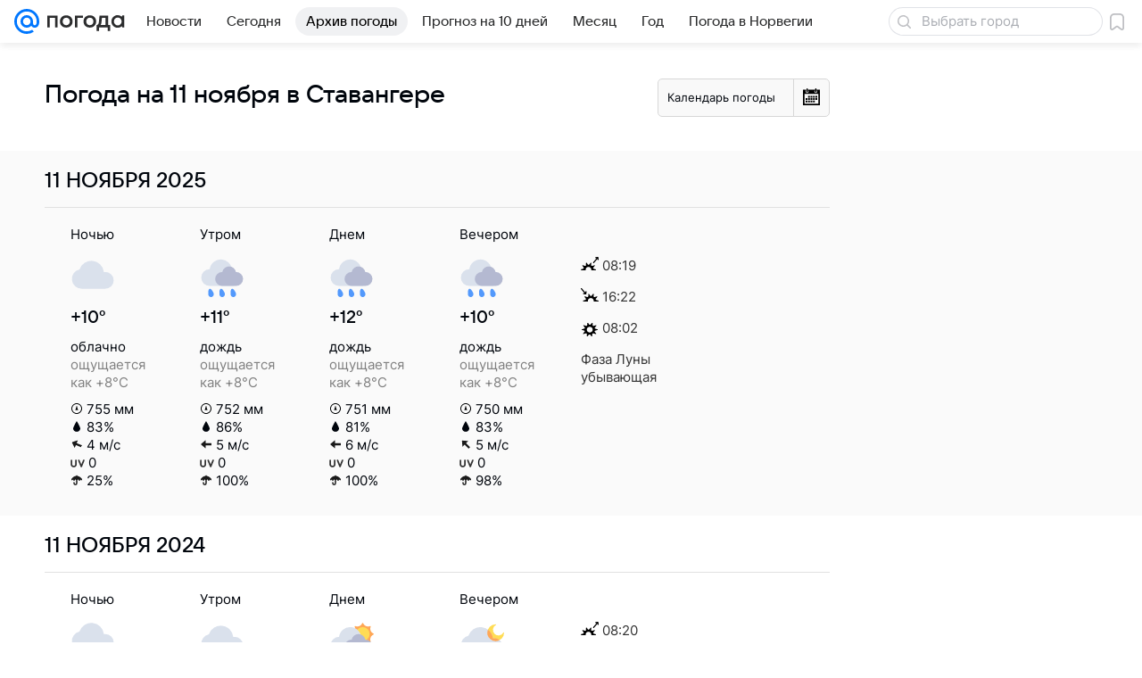

--- FILE ---
content_type: image/svg+xml
request_url: https://pogoda.mail.ru/-/ab173305/img/status/icon/2021/lt/svg/18.svg
body_size: 507
content:
<svg fill="none" height="32" width="32" xmlns="http://www.w3.org/2000/svg"><path d="M13.932 29.435c.282 1.087-.341 2.205-1.39 2.497s-2.129-.354-2.41-1.442c-.281-1.088-.168-4.175.882-4.466 1.05-.292 2.637 2.323 2.919 3.41zM21.933 29.435c.28 1.087-.342 2.205-1.392 2.497s-2.128-.354-2.41-1.442c-.28-1.088-.167-4.175.883-4.466 1.05-.292 2.637 2.323 2.919 3.41z" fill="#5399fc"/><path d="M26 14a6 6 0 006-6c0-.25-.375-.289-.495-.07a4 4 0 11-5.434-5.434C26.288 2.375 26.25 2 26 2a6 6 0 000 12z" fill="#ffdc55"/><path d="M23.945 12a9.001 9.001 0 00-17.492-1.829A7 7 0 008 24h17a6 6 0 000-12z" fill="#dae1ec"/></svg>